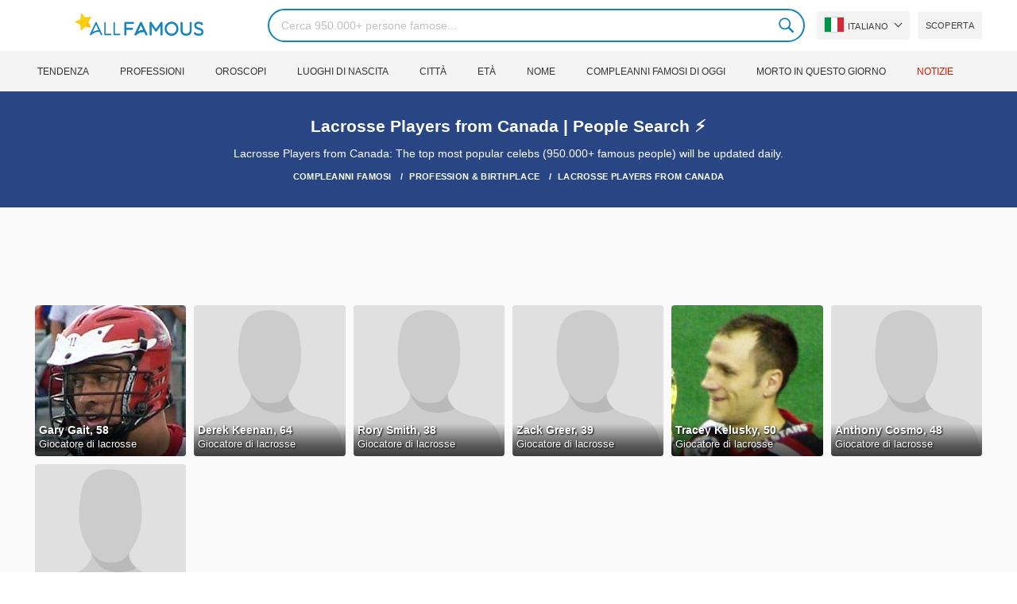

--- FILE ---
content_type: text/html; charset=utf-8
request_url: https://www.google.com/recaptcha/api2/aframe
body_size: 268
content:
<!DOCTYPE HTML><html><head><meta http-equiv="content-type" content="text/html; charset=UTF-8"></head><body><script nonce="mCsI1zCsk2kKxn2TKz64Yw">/** Anti-fraud and anti-abuse applications only. See google.com/recaptcha */ try{var clients={'sodar':'https://pagead2.googlesyndication.com/pagead/sodar?'};window.addEventListener("message",function(a){try{if(a.source===window.parent){var b=JSON.parse(a.data);var c=clients[b['id']];if(c){var d=document.createElement('img');d.src=c+b['params']+'&rc='+(localStorage.getItem("rc::a")?sessionStorage.getItem("rc::b"):"");window.document.body.appendChild(d);sessionStorage.setItem("rc::e",parseInt(sessionStorage.getItem("rc::e")||0)+1);localStorage.setItem("rc::h",'1768772943300');}}}catch(b){}});window.parent.postMessage("_grecaptcha_ready", "*");}catch(b){}</script></body></html>